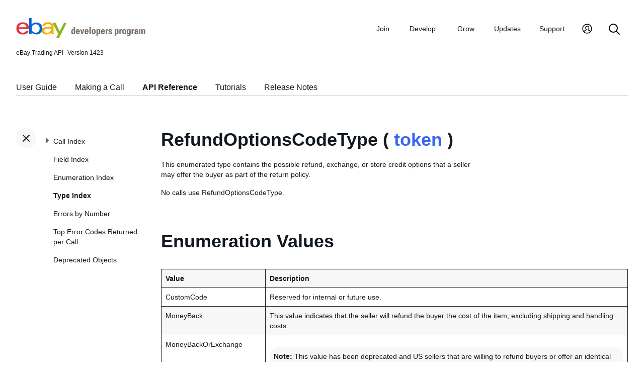

--- FILE ---
content_type: text/html
request_url: https://developer.ebay.com/devzone/xml/Docs/Reference/ebay/types/RefundOptionsCodeType.html
body_size: 3257
content:
<!DOCTYPE HTML PUBLIC "-//W3C//DTD HTML 4.01 Transitional//EN" "http://www.w3.org/TR/html4/loose.dtd">
<html lang="en">
<head>
<title>RefundOptionsCodeType - API Reference - Trading API</title>
<meta content="text/html; charset=utf-8" http-equiv="Content-Type">
<link href="/DevZone/assets/navstyle.css" rel="StyleSheet" type="text/css">
<link href="/DevZone/assets/api.css" rel="StyleSheet" type="text/css">
<link href="/DevZone/assets/ss-styles.css" rel="StyleSheet" type="text/css">
<link href="/DevZone/assets/ebay.css" rel="StyleSheet" type="text/css">
<link href="/DevZone/assets/types.css" rel="StyleSheet" type="text/css">
<link href="/DevZone/assets/icons/icon.css" rel="StyleSheet" type="text/css">
<link href="/DevZone/assets/icons/icon-button.css" rel="StyleSheet" type="text/css">
<link href="/DevZone/assets/smartmenus/css/sm-core-css.css" rel="StyleSheet" type="text/css">
<link href="/DevZone/assets/smartmenus/css/sm-edp/sm-edp-theme.css" rel="StyleSheet" type="text/css">
<link href="/DevZone/assets/ss-print.css" media="print" rel="StyleSheet" type="text/css">
<script src="https://ajax.googleapis.com/ajax/libs/jquery/1.9.1/jquery.min.js" type="text/javascript"></script>
<script src="/DevZone/assets/navstyle.js" type="text/javascript"></script>
<script src="/DevZone/assets/tablist.js" type="text/javascript"></script>
<script src="/DevZone/assets/smartmenus/jquery.smartmenus.js" type="text/javascript"></script>
</head>

<body>
<a class="navhighlight" value="Type Index"> </a>
<a class="navhighlight" value="API Reference"> </a>

<!-- Start Headers -->
<div id="headbar">

	<!-- Product and Version -->
	<div id="dochead">
	<span id="realm">eBay Trading API</span><span id="version">Version 1423</span>
	</div>
<!-- Site Resource Links -->
<nav aria-label="Site navigation">
        <!-- Mobile menu toggle button (menu/close icon) -->
        <input aria-hidden="true" id="main-menu-state" type="checkbox">
        <label class="main-menu-btn" for="main-menu-state">
            <span aria-label="Menu" aria-role="button" class="main-menu-btn-icon"></span>
        </label>
        <!-- Site logo-->
        <a aria-label="Go to the eBay Developers Program home page" href="/">
            <img alt="eBay Developers Program logo" aria-hidden="true" class="logo" src="/DevZone/assets/edp-logo.svg">
        </a>
        <!-- Menu bar and menus -->
        <ul class="sm sm-edp" id="main-menu">
            <li>
                <a data-text="Join" href="/join">Join</a>
                <ul>
                    <li>
                        <a href="/join/about-the-developers-program">About the Developers Program</a>
                    </li>
                    <li>
                        <a href="/join/benefits">Benefits</a>
                    </li>
                    <li>
                        <a href="/join/policies">Policies</a>
                    </li>
                    <li>
                        <a href="/join/api-license-agreement">API License Agreement</a>
                    </li>
                </ul>
            </li>
            <li>
                <a data-text="Develops" href="/develop">Develop<span aria-label="New notifications" class="badge" role="img">New</span></a>
                <ul>
                    <li>
                        <a href="/develop/get-started">Get Started</a>
                        <ul>
                            <li>
                                <a href="/api-docs/static/authorization_guide_landing.html">Authorization</a>
                            </li>
                            <li>
                                <a href="/api-docs/static/ebay-rest-landing.html">Using eBay RESTful APIs</a>
                            </li>
                            <li>
                                <a href="/develop/get-started/api-call-limits">API Call Limits</a>
                            </li>
                            <li>
                                <a href="/develop/get-started/api-deprecation-status">API Deprecations</a>
                            </li>
                            <li>
                                <a href="/develop/get-started/api-status">API Site Status</a>
                            </li>
                        </ul>
                    </li>
                    <li>
                        <a href="/develop/selling-apps">Selling Apps</a>
                        <ul>
                            <li>
                                <a href="/develop/selling-apps/listing-management">Listing Management</a>
                            </li>
                            <li>
                                <a href="/develop/selling-apps/selling-metadata">Selling Metadata</a>
                            </li>
                            <li>
                                <a href="/develop/selling-apps/account-management">Account Management</a>
                            </li>
                            <li>
                                <a href="/develop/selling-apps/order-management">Order Management</a>
                            </li>
                            <li>
                                <a href="/develop/selling-apps/communication">Communication</a>
                            </li>
                            <li>
                                <a href="/develop/selling-apps/marketing-and-promotions-1">Marketing and Promotions</a>
                            </li>
                            <li>
                                <a href="/develop/selling-apps/analytics-and-reporting">Analytics and Reporting</a>
                            </li>
                            <li>
                                <a href="/develop/selling-apps/other-apis-1">Other APIs</a>
                            </li>
                        </ul>
                    </li>
                    <li>
                        <a href="/develop/buying-apps">Buying Apps</a>
                        <ul>
                            <li>
                                <a href="/develop/buying-apps/inventory-discovery-and-refresh">Inventory Discovery &amp; Refresh</a>
                            </li>
                            <li>
                                <a href="/develop/buying-apps/marketing-and-discounts">Marketing and Discounts</a>
                            </li>
                            <li>
                                <a href="/develop/buying-apps/marketplace-metadata">Marketplace Metadata</a>
                            </li>
                            <li>
                                <a href="/develop/buying-apps/checkout-bid">Checkout/Bid</a>
                            </li>
                            <li>
                                <a href="/develop/buying-apps/research-apis">Research APIs</a>
                            </li>
                            <li>
                                <a href="/develop/buying-apps/other-apis">Other APIs</a>
                            </li>
                        </ul>
                    </li>
                    <li>
                        <a href="/develop/application-settings-and-insights">Apps Settings &amp; Insights</a>
                    </li>
                    <li>
                        <a href="/develop/sdks-and-widgets">SDKs &amp; Widgets</a>
                    </li>
                    <li>
                        <a href="/develop/tools">Tools</a>
                        <ul>
                            <li>
                                <a aria-label="Open Sandbox in new window/tab" href="http://sandbox.ebay.com/" target="_blank">
                                    eBay Sandbox
                                </a>
                                
                                <ul>
                                    <li>
                                        <a href="/sandbox/register">Create Test Users</a>
                                    </li>
                                    <li>
                                        <a href="/sandbox/reset-password">Reset Password</a>
                                    </li>
                                    <li>
                                        <a href="/support/api-status/sandbox">Sandbox Status</a>
                                    </li>
                                </ul>
                            </li>
                            <li>
                                <a href="/my/api_test_tool">API Explorer</a>
                            </li>
                            <li>
                                <a href="/develop/tools/wsdl-pruner">WSDL Pruner</a>
                            </li>
                        </ul>
                    </li>
                </ul>
            </li>
            <li>
                <a data-text="Grows" href="/grow">Grow</a>
                <ul>
                    <li>
                        <a href="/grow/application-growth-check">Application Growth Check</a>
                    </li>
                    <li>
                        <a href="/grow/affiliate-program">Affiliate Program</a>
                    </li>
                    <li>
                        <a href="/grow/loyalty-program">Loyalty Program</a>
                    </li>
                    <li>
                        <a href="/grow/events">Events</a>
                    </li>
                    <li>
                        <a href="/grow/awards">Awards</a>
                    </li>
                </ul>
            </li>
            <li>
                <a data-text="Updates" href="/updates">Updates</a>
                <ul>
                    <li>
                        <a href="/updates/api-updates">API updates</a>
                    </li>
                    <li>
                        <a href="/updates/newsletter">Newsletter</a>
                    </li>
                    <li>
                        <a href="/updates/blog">Blog</a>
                    </li>
                </ul>
            </li>
            <li>
                <a data-text="Support" href="/support">Support</a>
                <ul>
                    <li>
                        <a href="/support/api-status">API Status</a>
                    </li>
                    <li>
                        <a href="/support/faq">FAQs</a>
                    </li>
                    <li>
                        <a href="https://forums.developer.ebay.com/index.html">
                            Developer Community Forum
                        </a>
                    </li>
                    <li>
                        <a href="/support/knowledge-base">Knowledge Base</a>
                    </li>
                    <li>
                        <a href="/support/developer-account-support">Developer Account Support</a>
                    </li>
                    <li>
                        <a href="/my/support/tickets">Developer Technical Support</a>
                    </li>
                </ul>
            </li>
            <li>
            <a aria-label="My Account" href="/signin">
                <svg height="22" id="icon-user-profile" viewbox="0 0 22 24" width="22">
                    <path d="M11 19.925a8.925 8.925 0 100-17.85 8.925 8.925 0 000 17.85zm0 1.575C5.201 21.5.5 16.799.5 11S5.201.5 11 .5 21.5 5.201 21.5 11 16.799 21.5 11 21.5zm6.052-3.829a2.21 2.21 0 00-1.317-2.025l-2.439-1.023a1.816 1.816 0 01-1.116-1.727 1.81 1.81 0 01.708-1.406c.961-.735 1.365-1.94 1.055-3.146-.326-1.264-1.48-2.147-2.807-2.147-.81 0-1.57.317-2.141.893a2.934 2.934 0 00.306 4.4c.437.335.695.848.708 1.406a1.816 1.816 0 01-1.116 1.727l-2.439 1.023a2.2 2.2 0 00-1.313 1.892.744.744 0 11-1.484-.09 3.688 3.688 0 012.21-3.177l2.453-1.03a.327.327 0 00.202-.311.322.322 0 00-.122-.248 4.423 4.423 0 01-1.744-3.529 4.394 4.394 0 011.286-3.12A4.467 4.467 0 0111.135 4.7a4.373 4.373 0 014.247 3.269c.457 1.773-.169 3.622-1.593 4.713a.322.322 0 00-.122.248.327.327 0 00.202.312l2.453 1.029a3.706 3.706 0 012.217 3.4h-1.487z"></path>
                </svg>
            </a>
            <ul>
                <li>
                    <a href="/my/keys">Application Keysets</a>
                </li>
                <li>
                    <a href="/my/auth">User Access Tokens</a>
                </li>
                <li>
                    <a href="my/push">
                        Alerts and Notifications
                    </a>
                </li>
                <li>
                    <a href="my/stats">Application Reports</a>
                </li>
                <li>
                    <a href="/my/profile">Profile &amp; contacts</a>
                </li>
            </ul>
        </li>
        <li>
            <a aria-label="Search" href="/search">
                <svg height="22" id="icon-search" viewbox="0 0 22 22" width="22">
                    <path d="M2 9a7 7 0 1114 0A7 7 0 012 9m19.703 11.29l-5.67-5.67-.008-.003A8.954 8.954 0 0018 9a9 9 0 00-9-9 9 9 0 00-9 9 9 9 0 009 9 8.958 8.958 0 005.66-2.007l5.663 5.717c.19.187.445.292.71.29a1 1 0 00.67-1.71"></path>
                </svg>
            </a>
        </li>
     </ul>
    </nav>
<!-- End API and Resources Header -->
	<div id="docsetAll">
		<ul>
		<li><a href="../../../../../../api-docs/user-guides/static/trading-user-guide-landing.html">User Guide</a></li>
		<li><a href="../../../../../../api-docs/user-guides/static/make-a-call-landing.html">Making a Call</a></li>
		<li><a href="../../../Reference/eBay/index.html">API Reference</a></li>
		<li><a href="../../../HowTo/index.html">Tutorials</a></li>
		<li><a href="../../../ReleaseNotes.html">Release Notes</a></li>
		</ul>
	</div>

</div>
<!-- End Headers -->

<!-- Start bottom half divs -->
<div id="bottomhalf">

<div id="sidebarButtonCont"><div id="sidebarButton"> </div></div><aside id="sidebar">
  <nav id="tocnav"></nav>
</aside>

<a name="top"></a>
<main id="doc">


<!-- Start Doc Content -->
<a name="RefundOptionsCodeTypeaclassnohihrefsimpl"> </a>
<h1>RefundOptionsCodeType ( <a class="nohi" href="simpletypes.html#token">token</a> )</h1>
<p>
This enumerated type contains the possible refund, exchange, or store credit options that a seller may offer the buyer as part of the return policy.
</p>

<p>No calls use RefundOptionsCodeType.</p>

<h2>Enumeration Values</h2>

<table border="0" cellpadding="0" cellspacing="0" class="tableEnum" width="90%">

<tr>
<td align="left" class="thEnum thNameEnum" valign="top">Value</td>
<td align="left" class="thEnum thNameEnum" valign="top">Description</td>
</tr>

<tr>
 <td align="left" class="tdEnum" valign="top">CustomCode</td>
 <td align="left" class="tdEnum" valign="top">Reserved for internal or future use.</td>
</tr>

<tr>
 <td align="left" class="tdEnum" valign="top">MoneyBack</td>
 <td align="left" class="tdEnum" valign="top">This value indicates that the seller will refund the buyer the cost of the item, excluding shipping and handling costs.</td>
</tr>

<tr>
 <td align="left" class="tdEnum" valign="top">MoneyBackOrExchange</td>
 <td align="left" class="tdEnum" valign="top"><span class="tablenote"><b>Note:</b> This value has been deprecated and US sellers that are willing to refund buyers or offer an identical replacement item should use the <code>MoneyBackOrReplacement</code> value instead. </span></td>
</tr>

<tr>
 <td align="left" class="tdEnum" valign="top">MoneyBackOrReplacement</td>
 <td align="left" class="tdEnum" valign="top"><span class="tablenote"><b>Note:</b> This value is only available on the US site. US sellers should use this value if they are willing to refund buyers or offer an identical replacement item. </span> This value indicates that the seller will refund the buyer the cost of the item (excluding shipping and handling costs) through eBay returns, or the seller will replace the returned item with another identical item if the buyer prefers this.</td>
</tr>

</table>

  * See the <a class="nohi" href="../enumindex.html">Enumeration Index</a> to see exact use of each enumeration value in the API.
<!-- End Doc Content -->
</main>

<!-- End bottom half divs -->
</div>
<footer>
        <p class="footer_notes">
            <a href="/support/faq">FAQs</a>
            <a href="https://community.ebay.com/t5/Developer-Groups/ct-p/developergroup">Developer Community Forum</a>
            <a href="/my/support/tickets">Developer Technical Support</a>
            <a href="/develop/apis">APIs</a>
            <a href="/join/api-license-agreement">API License Agreement</a>
        </p>
        <p class="copyright">Copyright 1999-2025 eBay Inc. All rights reserved. 
            <a href="http://pages.ebay.com/help/policies/user-agreement.html?rt=nc" target="_blank" title="opens in new window or tab">User agreement</a>, 
            <a href="http://pages.ebay.com/help/policies/privacy-policy.html?rt=nc" target="_blank" title="opens in new window or tab">Privacy policy</a>, 
            <a href="http://pages.ebay.com/help/account/cookies-web-beacons.html" target="_blank" title="opens in new window or tab">Cookies</a>.
        </p>
        </footer>
</body>
</html><!-- RcmdId EDPWEB_DOCUMENTATION,RlogId t6favpfg4dlkr%3D9%60bwt%60d5%60jhs.3%3F2a123e2%3F*w%60ut0%3D%2Bl1br%3E-19bf61c6238-0x1a02 --><!-- SiteId: 0, Environment: production, AppName: edpweb, PageId: 2367673 --><script type="text/javascript">(function(scope){var CosHeaders={"X_EBAY_C_TRACKING":"guid=f61c624819b0a56ef2a81a2effffe6fd,pageid=2367673,cobrandId=0"};scope.cosHeadersInfo={getCosHeaders:function(){return CosHeaders;},getTrackingHeaders:function(){return CosHeaders.X_EBAY_C_TRACKING;}};})(window)</script>